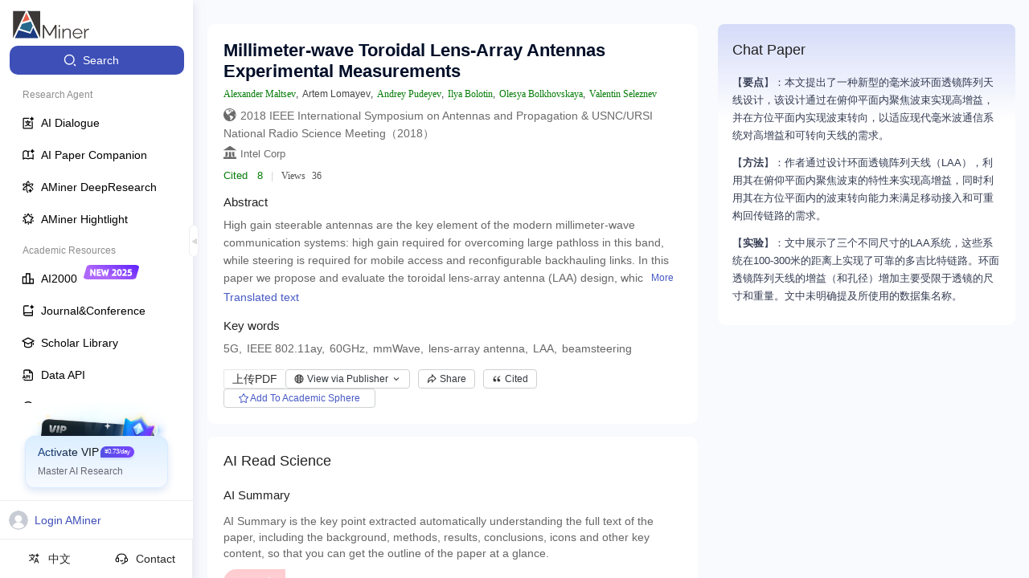

--- FILE ---
content_type: text/css
request_url: https://ssr.aminer.cn/public/aminer__core__pub.a543c467.chunk.css
body_size: 3617
content:
.a-aminer-components-pops-org-org-link-content{max-width:360px;width:360px}.a-aminer-components-pops-org-org-link-content .a-aminer-components-pops-org-org-link-orgName{white-space:nowrap;overflow:hidden;text-overflow:ellipsis;display:block;max-width:360px;font-size:14px;line-height:18px;font-weight:500;color:#666}.a-aminer-components-pops-org-org-link-content .a-aminer-components-pops-org-org-link-orgName:hover{color:#4759c5}.a-aminer-components-pops-org-org-link-content .a-aminer-components-pops-org-org-link-desc{margin-top:6px;font-size:12px;display:-webkit-box;-webkit-box-orient:vertical;-webkit-line-clamp:3;overflow:hidden;color:#666}.a-aminer-components-pops-org-org-link-content .a-aminer-components-pops-org-org-link-desc .a-aminer-components-pops-org-org-link-other{font-size:13px;color:#4759c5}.a-aminer-components-pops-org-org-link-name{cursor:pointer;transition:all .25s;color:#6b6b6b!important}.a-aminer-components-pops-org-org-link-name:hover{border-bottom:1px dotted #788490}.a-aminer-components-pops-org-org-link-Popover{padding:0}.a-aminer-components-pops-org-org-link-Popover .ant-popover-arrow{display:none!important}.a-aminer-components-pops-org-org-link-Popover .ant-popover-inner{box-shadow:0 0 5px #d3d3d3;background:#fff}.a-aminer-components-pops-org-org-link-Popover .ant-popover-inner-content{background:#fff;display:flex;padding:8px 6px;width:100%;height:96px}.a-aminer-core-pub-index-btn-style-1{background:#fff;border:1px solid #dfdfdf;border-radius:2px;outline:none;cursor:pointer}.a-aminer-core-pub-index-btn-style-2{border-radius:2px;border:none;outline:none;cursor:pointer}.a-aminer-core-pub-index-ant-input-affix-wrapper:before{content:none}.a-aminer-core-pub-index-commented{padding:18px;border-radius:10px;position:relative;background-color:#fff}.a-aminer-core-pub-index-commented .a-aminer-core-pub-index-noData{display:flex;flex-direction:column}.a-aminer-core-pub-index-commented .a-aminer-core-pub-index-noData>img{width:150px;height:106px;margin-bottom:14px}.a-aminer-core-pub-index-commented .a-aminer-core-pub-index-noData>span:nth-child(2){font-size:14px;font-weight:400;color:#797979}.a-aminer-core-pub-index-commented .a-aminer-core-pub-index-noData>span:nth-child(3){margin-top:15px;font-size:15px;font-weight:400;color:#4759c5;margin-bottom:40px}.a-aminer-core-pub-index-commented>div{position:relative;z-index:1}.a-aminer-core-pub-index-commented.a-aminer-core-pub-index-affixFlag>div:nth-child(3)>div:first-child{max-height:calc(100vh - 290px)!important}.a-aminer-core-pub-index-commented>div:nth-child(3)>div:first-child{max-height:calc(100vh - 360px)!important}.a-aminer-core-pub-index-commented .a-aminer-core-pub-index-bg{position:absolute;top:0;left:0;right:0;width:100%;height:120px;background:linear-gradient(180deg,#d5dbf8,hsla(0,0%,100%,0));border-radius:8px 8px 0 0;opacity:1}.a-aminer-core-pub-index-commented.a-aminer-core-pub-index-mobileCommented{margin-top:10px;border-radius:0;background-color:#fff}.a-aminer-core-pub-index-commented.a-aminer-core-pub-index-mobileCommented .a-aminer-core-pub-index-bg{display:none}.a-aminer-core-pub-index-commented.a-aminer-core-pub-index-mobileCommented>div:nth-child(2){margin-bottom:10px!important}.a-aminer-core-pub-index-commented.a-aminer-core-pub-index-mobileCommented>div:nth-child(3)>div>div{margin-top:10px!important}.a-aminer-core-pub-index-commented .ant-form-item{margin-bottom:0}.a-aminer-core-pub-index-commented .a-aminer-core-pub-index-title{font-size:18px;font-weight:500;color:#222;margin-bottom:16px}.a-aminer-core-pub-index-commented .a-aminer-core-pub-index-content{margin-top:12px;padding:0}.a-aminer-core-pub-index-commented .a-aminer-core-pub-index-content .a-aminer-core-pub-index-tags{display:flex;flex-wrap:wrap}.a-aminer-core-pub-index-commented .a-aminer-core-pub-index-content .a-aminer-core-pub-index-tags .a-aminer-core-pub-index-tag{border-radius:2px;border:1px solid #bcc7ae;height:21px;margin-right:8px;display:flex;line-height:19px;align-items:center;margin-bottom:8px}.a-aminer-core-pub-index-commented .a-aminer-core-pub-index-content .a-aminer-core-pub-index-tags .a-aminer-core-pub-index-tag .a-aminer-core-pub-index-count{background:#bcc7ae;color:#fff;width:20px;text-align:center}.a-aminer-core-pub-index-commented .a-aminer-core-pub-index-content .a-aminer-core-pub-index-tags .a-aminer-core-pub-index-tag .a-aminer-core-pub-index-label{padding:0 5px;max-width:300px;white-space:nowrap;overflow:hidden;text-overflow:ellipsis}.a-aminer-core-pub-index-commented .a-aminer-core-pub-index-content .a-aminer-core-pub-index-tags .a-aminer-core-pub-index-tag .a-aminer-core-pub-index-opr{width:20px;color:#bcc7ae;text-align:center;cursor:pointer;display:flex;justify-content:center;align-items:center}.a-aminer-core-pub-index-commented .a-aminer-core-pub-index-content .a-aminer-core-pub-index-tags .a-aminer-core-pub-index-tag.a-aminer-core-pub-index-user{border-color:#4caf50}.a-aminer-core-pub-index-commented .a-aminer-core-pub-index-content .a-aminer-core-pub-index-tags .a-aminer-core-pub-index-tag.a-aminer-core-pub-index-user .a-aminer-core-pub-index-count{background:#4caf50}.a-aminer-core-pub-index-commented .a-aminer-core-pub-index-content .a-aminer-core-pub-index-tags .a-aminer-core-pub-index-tag.a-aminer-core-pub-index-user .a-aminer-core-pub-index-opr{color:#4caf50}.a-aminer-core-pub-index-commented .a-aminer-core-pub-index-content textarea{resize:none;padding:6px 10px;outline:none;font-size:13px;line-height:18px;color:#444}.a-aminer-core-pub-index-commented .a-aminer-core-pub-index-content .ant-form-item{margin-bottom:0;margin-top:8px}.a-aminer-core-pub-index-commented input{width:100%;display:block;white-space:normal;word-wrap:break-word;word-break:break-all}.a-aminer-core-pub-index-commented textarea{resize:none;width:100%;border-color:#d7d7d7;border-radius:2px;font-size:13px;line-height:18px;color:#444;padding:6px 10px;outline:none;margin-bottom:8px}.a-aminer-core-pub-index-commented .a-aminer-core-pub-index-commit{display:flex;justify-content:flex-end;margin-bottom:25px;margin-top:10px}.a-aminer-core-pub-index-commented .a-aminer-core-pub-index-commit button{border:1px solid #3f81bd;background:#f5f5f5;width:80px;height:30px;outline:none;cursor:pointer}.a-aminer-core-pub-index-commented .a-aminer-core-pub-index-commentList{border-top:1px solid #e8e8e8;padding-left:0}.a-aminer-core-pub-index-commented .a-aminer-core-pub-index-commentList .a-aminer-core-pub-index-item{padding:10px 0;display:flex}.a-aminer-core-pub-index-commented .a-aminer-core-pub-index-commentList .a-aminer-core-pub-index-item .a-aminer-core-pub-index-imageBox{width:48px;height:53px;margin-right:10px;min-width:48px;display:flex;align-items:center}.a-aminer-core-pub-index-commented .a-aminer-core-pub-index-commentList .a-aminer-core-pub-index-item .a-aminer-core-pub-index-imageBox img{width:100%}.a-aminer-core-pub-index-commented .a-aminer-core-pub-index-commentList .a-aminer-core-pub-index-item .a-aminer-core-pub-index-content{font-family:"Helvetica Neue";flex-grow:1}.a-aminer-core-pub-index-commented .a-aminer-core-pub-index-commentList .a-aminer-core-pub-index-item .a-aminer-core-pub-index-content .a-aminer-core-pub-index-name{font-size:14px;font-weight:500;color:#222;margin-bottom:0}.a-aminer-core-pub-index-commented .a-aminer-core-pub-index-commentList .a-aminer-core-pub-index-item .a-aminer-core-pub-index-content .a-aminer-core-pub-index-text{font-size:12px;color:#373737;margin-bottom:10px}.a-aminer-core-pub-index-commented .a-aminer-core-pub-index-commentList .a-aminer-core-pub-index-item .a-aminer-core-pub-index-content .a-aminer-core-pub-index-infos{width:100%;font-size:13px;display:flex;justify-content:space-between}.a-aminer-core-pub-index-commented .a-aminer-core-pub-index-commentList .a-aminer-core-pub-index-item .a-aminer-core-pub-index-content .a-aminer-core-pub-index-infos .a-aminer-core-pub-index-btns .a-aminer-core-pub-index-btn{margin-right:20px;line-height:15px}.a-aminer-core-pub-index-commented .a-aminer-core-pub-index-commentList .a-aminer-core-pub-index-item .a-aminer-core-pub-index-content .a-aminer-core-pub-index-infos .a-aminer-core-pub-index-btns .a-aminer-core-pub-index-btn:last-child{margin-right:0}.a-aminer-core-pub-index-commented .a-aminer-core-pub-index-commentList .a-aminer-core-pub-index-item .a-aminer-core-pub-index-content .a-aminer-core-pub-index-infos .a-aminer-core-pub-index-btns .a-aminer-core-pub-index-btn .a-aminer-core-pub-index-label{color:#4759c5;cursor:pointer;margin-left:2px}.a-aminer-core-pub-index-commented .a-aminer-core-pub-index-commentList .a-aminer-core-pub-index-item .a-aminer-core-pub-index-content .a-aminer-core-pub-index-infos .a-aminer-core-pub-index-btns .a-aminer-core-pub-index-btn .a-aminer-core-pub-index-num{color:#ec6f17;position:relative;top:-1px;margin-left:2px}.a-aminer-core-pub-index-commented .a-aminer-core-pub-index-commentList .a-aminer-core-pub-index-item .a-aminer-core-pub-index-content .a-aminer-core-pub-index-infos .a-aminer-core-pub-index-time{color:#a0a0a0}.a-aminer-core-pub-index-titleBox{margin-top:14px;display:flex;flex-direction:column}.a-aminer-core-pub-index-titleBox .a-aminer-core-pub-index-keyTitle{font-size:15px;font-weight:500;color:#222;margin-bottom:6px}.a-aminer-core-pub-index-titleBox .a-aminer-core-pub-index-titleKeys{display:flex;align-items:center;flex-wrap:wrap}.a-aminer-core-pub-index-titleBox .a-aminer-core-pub-index-titleKeys>span{margin-right:6px;font-size:14px;font-weight:400;color:#666;line-height:20px}.a-aminer-core-pub-index-article{width:100%;color:#333;max-width:2000px;padding-left:15px;padding-right:15px;margin:0 auto;display:flex;flex-direction:row;justify-content:space-around;padding-top:30px;max-width:1440px;height:100vh;overflow-y:auto}.a-aminer-core-pub-index-article .a-aminer-core-pub-index-textContent{padding:24px 0}.a-aminer-core-pub-index-article .a-aminer-core-pub-index-textContent .a-aminer-core-pub-index-textTitle{font-size:14px;font-weight:400;color:#777;line-height:20px;margin-bottom:6px}.a-aminer-core-pub-index-article .a-aminer-core-pub-index-textContent .a-aminer-core-pub-index-textInfo{font-size:12px;font-weight:400;color:#999;line-height:20px}.a-aminer-core-pub-index-article .a-aminer-core-pub-index-textContent .a-aminer-core-pub-index-textInfo>a{color:#999}.a-aminer-core-pub-index-article .author-line{overflow:hidden;display:-webkit-box;text-overflow:ellipsis;-webkit-box-orient:vertical;-webkit-line-clamp:3}@media (max-width:768px){.a-aminer-core-pub-index-article{padding:0!important}}.a-aminer-core-pub-index-article .a-aminer-core-pub-index-left{--legend_bottom:10px;width:var(--width_left)}.a-aminer-core-pub-index-article .a-aminer-core-pub-index-left .a-aminer-core-pub-index-legend{font-size:1.33333333em;font-family:Roboto-Regular,Roboto;font-weight:400;color:#00193a;margin-bottom:var(--legend_bottom)}.a-aminer-core-pub-index-article .a-aminer-core-pub-index-content{width:100%;min-height:80vh;flex:1 1;margin-right:20px;max-width:calc(100% - 400px)}@media (max-width:998px){.a-aminer-core-pub-index-article .a-aminer-core-pub-index-content{margin-right:0;max-width:100%}}.a-aminer-core-pub-index-article .a-aminer-core-pub-index-content .btns_box .cat_list{right:0}.a-aminer-core-pub-index-article .a-aminer-core-pub-index-content .btns_box .cat_list .name{text-align:left}.a-aminer-core-pub-index-article .a-aminer-core-pub-index-content .miscLine{margin-top:7px}.a-aminer-core-pub-index-article .a-aminer-core-pub-index-content .miscLine .citation{color:#067c08}.a-aminer-core-pub-index-article .a-aminer-core-pub-index-content .miscLine .citation strong{font-weight:400}.a-aminer-core-pub-index-article .a-aminer-core-pub-index-content .miscLine .views span{color:#545454!important}.a-aminer-core-pub-index-article .a-aminer-core-pub-index-content .category_list .category_item .color svg{bottom:3px}.a-aminer-core-pub-index-article .a-aminer-core-pub-index-content .background{background-color:#fff;border-radius:10px;padding:20px}.a-aminer-core-pub-index-article .a-aminer-core-pub-index-content .background .ant-skeleton>span:first-child{font-size:18px;font-weight:500;color:#222;line-height:21px}.a-aminer-core-pub-index-article .a-aminer-core-pub-index-content .background .commentsBox{max-height:none;overflow-y:visible}.a-aminer-core-pub-index-article .a-aminer-core-pub-index-content .background .commentsBox .otherCommit{position:-webkit-sticky;position:sticky;bottom:40px;z-index:1000}@media (max-width:768px){.a-aminer-core-pub-index-article .a-aminer-core-pub-index-content .background .commentsBox .otherCommit{position:unset;bottom:unset}}.a-aminer-core-pub-index-article .a-aminer-core-pub-index-content .background .commentsBox .commentList{max-height:520px;overflow-y:auto}@media (max-width:768px){.a-aminer-core-pub-index-article .a-aminer-core-pub-index-content .background .commentsBox .commentList{max-height:420px}}.a-aminer-core-pub-index-article .a-aminer-core-pub-index-content .background .mainTitle{font-size:18px;font-weight:500;color:#222;line-height:21px}.a-aminer-core-pub-index-article .a-aminer-core-pub-index-content .background .stitle{font-size:15px;font-weight:500;color:#222;line-height:18px}.a-aminer-core-pub-index-article .a-aminer-core-pub-index-content .background .titleline{display:flex;flex-direction:row;margin-bottom:6px;font-size:24px;font-weight:700}.a-aminer-core-pub-index-article .a-aminer-core-pub-index-content .background .titleline .pdf-icon{margin-right:5px;margin-bottom:2px;color:#ff5e5c;vertical-align:middle}.a-aminer-core-pub-index-article .a-aminer-core-pub-index-content .background .titleline .titleInner{line-height:25px;display:flex;flex-wrap:wrap;font-size:24px;font-weight:700;max-width:100%}.a-aminer-core-pub-index-article .a-aminer-core-pub-index-content .background .titleline .titleInner .text{font-size:22px;font-weight:700;color:#000e28;line-height:26px;display:-webkit-box;-webkit-line-clamp:5;-webkit-box-orient:vertical;overflow:hidden}.a-aminer-core-pub-index-article .a-aminer-core-pub-index-content .background .titleline .titleInner .mathjax *{display:inline-block!important;margin:0!important}.a-aminer-core-pub-index-article .a-aminer-core-pub-index-content .background .titleline .titleInner .btnWrap{width:270px}.a-aminer-core-pub-index-article .a-aminer-core-pub-index-content .background .titleline .titleInner .btnWrap .downloadBtn{border-radius:2px;border:1px solid #d5d5d5;background-color:#fff;color:#797979;padding:0 8px;height:24px;margin-left:10px;display:inline-flex;align-items:center;font-size:13px}.a-aminer-core-pub-index-article .a-aminer-core-pub-index-content .background .titleline .titleInner .btnWrap .downloadBtn svg{margin-right:4px}.a-aminer-core-pub-index-article .a-aminer-core-pub-index-content .background .titleline .rightconner{display:flex}.a-aminer-core-pub-index-article .a-aminer-core-pub-index-content .background .tagLine{display:flex;align-items:center;margin-bottom:15px;flex-wrap:wrap}.a-aminer-core-pub-index-article .a-aminer-core-pub-index-content .background .tagLine .label{display:inline-block;padding:0 10px;margin-left:8px;font-size:12px;color:#fff;border-radius:9px;height:18px;line-height:18px;background:#ec6b10;font-family:"PingFang SC";vertical-align:middle}.a-aminer-core-pub-index-article .a-aminer-core-pub-index-content .background .authorLine{margin-top:12px}.a-aminer-core-pub-index-article .a-aminer-core-pub-index-content .background .authorLine .author_label{color:#444!important}.a-aminer-core-pub-index-article .a-aminer-core-pub-index-content .background .authorcontent{display:flex}.a-aminer-core-pub-index-article .a-aminer-core-pub-index-content .background .authorcontent .authoritem{margin-right:10px;font-size:11px;font-weight:400;color:#444}.a-aminer-core-pub-index-article .a-aminer-core-pub-index-content .a-aminer-core-pub-index-confInfo{font-size:14px;color:#6b6b6b;margin-top:5px;margin-bottom:0}.a-aminer-core-pub-index-article .a-aminer-core-pub-index-content .a-aminer-core-pub-index-confInfo svg{font-size:16px;text-align:center;margin-right:5px;line-height:28px}.a-aminer-core-pub-index-article .a-aminer-core-pub-index-content .a-aminer-core-pub-index-confInfo.a-aminer-core-pub-index-orgInfo{display:flex;flex-wrap:wrap;align-items:center;font-size:13px;font-weight:400;text-overflow:ellipsis;overflow:hidden;display:-webkit-box;-webkit-line-clamp:2;-webkit-box-orient:vertical}.a-aminer-core-pub-index-article .a-aminer-core-pub-index-content .a-aminer-core-pub-index-confInfo.a-aminer-core-pub-index-orgInfo>span:last-child{margin-right:0}.a-aminer-core-pub-index-article .a-aminer-core-pub-index-content .a-aminer-core-pub-index-confInfo .a-aminer-core-pub-index-spans{display:inline-block;max-width:500px;padding-top:2px;text-align:center;margin-right:8px;overflow:hidden;white-space:nowrap;text-overflow:ellipsis}.a-aminer-core-pub-index-article .a-aminer-core-pub-index-content .a-aminer-core-pub-index-confInfo .a-aminer-core-pub-index-spans :hover{overflow:visible}.a-aminer-core-pub-index-article .a-aminer-core-pub-index-content .a-aminer-core-pub-index-confInfo .a-aminer-core-pub-index-infoTag{background-color:#fdfdfd;border-radius:5px;line-height:16px;border:1px dashed #979797;font-size:12px;font-weight:400;margin-left:8px;padding:2px}.a-aminer-core-pub-index-article .a-aminer-core-pub-index-rightBar{position:-webkit-sticky;position:sticky;top:0;width:370px;height:80vh;overflow-y:auto}.a-aminer-core-pub-index-article .a-aminer-core-pub-index-rightBar .a-aminer-core-pub-index-pub_html{position:relative;margin-bottom:20px;border-radius:10px;overflow:hidden}.a-aminer-core-pub-index-article .a-aminer-core-pub-index-rightBar .a-aminer-core-pub-index-pub_html img{width:100%}.a-aminer-core-pub-index-article .a-aminer-core-pub-index-rightBar .a-aminer-core-pub-index-pub_html .a-aminer-core-pub-index-pub_html_content{position:absolute;inset:0;display:flex;justify-content:flex-start;align-items:center;padding-left:30px}.a-aminer-core-pub-index-article .a-aminer-core-pub-index-rightBar .a-aminer-core-pub-index-pub_html .a-aminer-core-pub-index-pub_html_content .a-aminer-core-pub-index-pub_html_title{font-size:20px;font-weight:500;background:linear-gradient(90deg,rgba(0,94,255,.9),rgba(0,0,0,.9) 17.51%);background-clip:text;-webkit-background-clip:text;-webkit-text-fill-color:transparent;margin-bottom:10px}.a-aminer-core-pub-index-article .a-aminer-core-pub-index-rightBar .a-aminer-core-pub-index-pub_html .a-aminer-core-pub-index-pub_html_content .a-aminer-core-pub-index-pub_html_btn{padding:8px 20px;background:linear-gradient(93deg,rgba(144,227,255,.1) .25%,rgba(143,167,255,.1) 47.83%,rgba(133,119,255,.1) 98.2%),linear-gradient(91deg,rgba(0,142,255,.9),rgba(0,56,255,.9) 52%,rgba(0,85,255,.9));color:#fff;font-weight:500;cursor:pointer;display:flex;align-items:center;justify-content:center;border-radius:8px;-webkit-user-select:none;-moz-user-select:none;user-select:none}.a-aminer-core-pub-index-article .a-aminer-core-pub-index-rightBar .a-aminer-core-pub-index-pub_html .a-aminer-core-pub-index-pub_html_content .a-aminer-core-pub-index-pub_html_btn .a-aminer-core-pub-index-load{width:20px;height:20px;animation:a-aminer-core-pub-index-rotate 1s linear infinite;margin-right:6px}.a-aminer-core-pub-index-article .a-aminer-core-pub-index-rightBar .download{display:flex;flex-direction:row;margin-bottom:20px}.a-aminer-core-pub-index-article .a-aminer-core-pub-index-rightBar .download .ppt{margin-left:10px}.a-aminer-core-pub-index-hideLayoutArticle{padding-left:0;padding-right:0;padding-top:0;--gap:0}.a-aminer-core-pub-index-hideLayoutArticle .a-aminer-core-pub-index-content{max-width:100%;margin-right:0}.a-aminer-core-pub-index-hideLayoutArticle .a-aminer-core-pub-index-content .a-aminer-core-pub-index-pub_html{position:relative;margin-bottom:20px;margin-top:20px;border-radius:10px;width:100%;height:105px;background:url(https://cdn.aminer.cn/assets/69492106c1957b000c859277-loading-ai.png) no-repeat 50%;background-size:100% 100%;overflow:hidden;display:flex;align-items:center;justify-content:space-between;padding-right:calc(45px + 10%);padding-left:23px}.a-aminer-core-pub-index-hideLayoutArticle .a-aminer-core-pub-index-content .a-aminer-core-pub-index-pub_html .a-aminer-core-pub-index-airead_left .a-aminer-core-pub-index-airead_title{display:flex;align-items:center;margin-bottom:8px}.a-aminer-core-pub-index-hideLayoutArticle .a-aminer-core-pub-index-content .a-aminer-core-pub-index-pub_html .a-aminer-core-pub-index-airead_left .a-aminer-core-pub-index-airead_title img{width:24px;height:24px;margin-right:8px}.a-aminer-core-pub-index-hideLayoutArticle .a-aminer-core-pub-index-content .a-aminer-core-pub-index-pub_html .a-aminer-core-pub-index-airead_left .a-aminer-core-pub-index-airead_title .a-aminer-core-pub-index-airead_cicle{width:3px;height:3px;border-radius:50%;background:#181a1a;margin:0 8px}.a-aminer-core-pub-index-hideLayoutArticle .a-aminer-core-pub-index-content .a-aminer-core-pub-index-pub_html .a-aminer-core-pub-index-airead_left .a-aminer-core-pub-index-airead_title span{font-weight:600;color:#181a1a;font-size:16px}.a-aminer-core-pub-index-hideLayoutArticle .a-aminer-core-pub-index-content .a-aminer-core-pub-index-pub_html .a-aminer-core-pub-index-airead_left .a-aminer-core-pub-index-airead_title span.a-aminer-core-pub-index-color{background:linear-gradient(90deg,rgba(0,94,255,.9),rgba(0,0,0,.9) 17.51%);background-clip:text;-webkit-background-clip:text;-webkit-text-fill-color:transparent}.a-aminer-core-pub-index-hideLayoutArticle .a-aminer-core-pub-index-content .a-aminer-core-pub-index-pub_html .a-aminer-core-pub-index-airead_left .a-aminer-core-pub-index-airead_desc{color:#606a78;font-size:12px;line-height:16px}.a-aminer-core-pub-index-hideLayoutArticle .a-aminer-core-pub-index-content .a-aminer-core-pub-index-pub_html .a-aminer-core-pub-index-airead_right{display:flex;align-items:center;justify-content:center;width:143px;border-radius:8px;background:linear-gradient(93deg,rgba(144,227,255,.1) .25%,rgba(143,167,255,.1) 47.83%,rgba(133,119,255,.1) 98.2%),linear-gradient(91deg,rgba(0,142,255,.9),rgba(0,56,255,.9) 52%,rgba(0,85,255,.9));color:#fff;font-weight:500;cursor:pointer;height:40px;line-height:40px;-webkit-user-select:none;-moz-user-select:none;user-select:none}@keyframes a-aminer-core-pub-index-rotate{0%{transform:rotate(0deg)}to{transform:rotate(1turn)}}.a-aminer-core-pub-index-hideLayoutArticle .a-aminer-core-pub-index-content .a-aminer-core-pub-index-pub_html .a-aminer-core-pub-index-airead_right .a-aminer-core-pub-index-load{width:20px;height:20px;animation:a-aminer-core-pub-index-rotate 1s linear infinite;margin-right:6px}.a-aminer-core-pub-index-hideLayoutArticle .a-aminer-core-pub-index-content .background{padding:8px}.a-aminer-core-pub-index-renderTree{display:flex;position:relative;margin-top:10px;max-height:250px}.a-aminer-core-pub-index-renderTree .a-aminer-core-pub-index-pdfLoad{cursor:pointer;width:326px;height:92px;border-radius:9px;padding:6px;display:flex;flex-direction:column;align-items:center;justify-content:center;overflow:hidden;position:absolute;background-color:#fff;z-index:10;top:50%;left:50%;transform:translate(-50%,-50%);border:1px dotted #8fae7c!important}.a-aminer-core-pub-index-renderTree .a-aminer-core-pub-index-pdfLoad .a-aminer-core-pub-index-pdfLoad_text{display:flex;align-items:center;justify-content:center}.a-aminer-core-pub-index-renderTree .a-aminer-core-pub-index-pdfLoad .a-aminer-core-pub-index-pdfLoad_text>span>svg{width:36px;height:36px;color:#e65a55}.a-aminer-core-pub-index-renderTree .a-aminer-core-pub-index-pdfLoad .a-aminer-core-pub-index-pdfLoad_text>div{font-size:14px;font-family:PingFangSC-Regular,PingFang SC;font-weight:400;color:#424e59}.a-aminer-core-pub-index-renderTree .a-aminer-core-pub-index-layer{width:100%;height:100%;position:absolute;top:0;right:0;bottom:0;left:0;z-index:1;background-color:hsla(0,0%,100%,.7)}.a-aminer-core-pub-index-renderTree .a-aminer-core-pub-index-example{min-height:220px;padding:10px 0;position:relative;width:100%;overflow:hidden}.a-aminer-core-pub-index-renderTree .a-aminer-core-pub-index-example>img{width:100%;height:100%;-o-object-fit:cover;object-fit:cover}.a-aminer-core-pub-index-renderTree .a-aminer-core-pub-index-example .a-aminer-core-pub-index-topExampleText{font-size:14px;font-weight:600;color:#fff;line-height:20px;position:absolute;top:0;left:0;width:77px;height:32px;background:#ff5562;border-radius:16px 0 16px 0;display:flex;align-items:center;justify-content:center}.a-aminer-core-pub-index-renderTree .a-aminer-core-pub-index-example .a-aminer-core-pub-index-topList{display:flex;justify-content:space-around;align-items:center;margin-left:100px}.a-aminer-core-pub-index-renderTree .a-aminer-core-pub-index-example .a-aminer-core-pub-index-topList .a-aminer-core-pub-index-topItem{font-size:14px;font-weight:500;color:#424e59}@media (max-width:768px){.a-aminer-core-pub-index-renderTree .a-aminer-core-pub-index-example .a-aminer-core-pub-index-topList>div:nth-child(5),.a-aminer-core-pub-index-renderTree .a-aminer-core-pub-index-example .a-aminer-core-pub-index-topList>div:nth-child(6),.a-aminer-core-pub-index-renderTree .a-aminer-core-pub-index-example .a-aminer-core-pub-index-topList>div:nth-child(7){display:none}}.a-aminer-core-pub-index-renderTree .a-aminer-core-pub-index-example .a-aminer-core-pub-index-mainTitle{margin-top:10px;margin-left:24px;font-size:16px}.a-aminer-core-pub-index-renderTree .a-aminer-core-pub-index-example ul{padding-right:20px;margin-top:10px;font-size:12px;font-weight:400;list-style:unset}@media screen and (max-width:1500px){.a-aminer-core-pub-index-article{--width_right:25%;--gap:3%}}@media screen and (max-width:1000px){.a-aminer-core-pub-index-article{--gap:2%;--width_left:30%}.a-aminer-core-pub-index-article .a-aminer-core-pub-index-rightBar{display:none}}@media screen and (max-width:768px){.a-aminer-core-pub-index-article{width:100%;padding-left:20px;padding-right:0;--gap:3%}}.a-aminer-core-pub-index-lists{padding:10px 0}.a-aminer-core-pub-index-lists .a-aminer-core-pub-index-list{font-size:14px;cursor:pointer;color:#333;font-weight:800;line-height:22px;margin-bottom:4px;border-bottom:1px dashed #ccc;padding:4px 0}.a-aminer-core-pub-index-lists .a-aminer-core-pub-index-list:last-child{margin-bottom:0}.a-aminer-core-pub-index-lists .a-aminer-core-pub-index-list:hover{color:#3e4fb8}.a-aminer-core-pub-index-tabChanges{display:inline-flex;align-items:center;border:1px solid #e6e6e6;border-radius:5px;height:28px;line-height:28px;background-color:#edeffb;overflow:hidden}.a-aminer-core-pub-index-tabChanges .a-aminer-core-pub-index-tabChange{padding:0 15px;cursor:pointer;-webkit-user-select:none;-moz-user-select:none;user-select:none;color:#4759c5;font-size:13px;font-weight:500}.a-aminer-core-pub-index-tabChanges .a-aminer-core-pub-index-tabChange.a-aminer-core-pub-index-active{background-color:#fff;border:1px solid #e6e6e6;border-left:0;border-radius:5px;color:#666}.a-aminer-core-pub-index-tabChanges .a-aminer-core-pub-index-tabChange:last-child.a-aminer-core-pub-index-active{border:1px solid #e6e6e6;border-right:0}.a-aminer-core-pub-index-sciInfo{margin-top:3px;color:#939598;display:flex;justify-content:flex-start;align-items:center;grid-gap:10px;gap:10px}

--- FILE ---
content_type: application/javascript
request_url: https://ssr.aminer.cn/public/aminer__core__pub.31a98005.async.js
body_size: 10673
content:
(window["webpackJsonp"]=window["webpackJsonp"]||[]).push([[24],{"2odo":function(e,t,a){"use strict";a.r(t);a("R9oj");var n=a("ECub"),r=(a("cWXX"),a("/ezw")),i=a("k1fw"),o=(a("miYZ"),a("tsqr")),l=a("tJVT"),c=a("9og8"),d=(a("Znn+"),a("ZTPi")),u=a("cDcd"),s=a.n(u),m=a("7bjz"),p=(a("vDqi"),a("nLvT")),v=a("Ez+P"),b=a("mnoV"),h=(a("TSYQ"),a("cdWW")),f=a("X4fA"),g=a("+n12"),E=a("jXhH"),y=a("RWE5"),x=a("95/c"),j=a("BPAx"),O=(a("Jd93"),a("vw+V")),_=(a("lwPf"),a("Q9mQ"),a("diRs")),w=a("h8FZ"),N=a.n(w);function k(e){var t=e.orgName,a=e.orgId,n=e.className,r=e.dispatch,i=Object(u["useState"])({}),o=Object(l["a"])(i,2),c=o[0],d=o[1],p=function(){return s.a.createElement("div",{className:N.a.content},a?s.a.createElement(m["b"],{className:N.a.orgName,to:"/institution/".concat(a),target:"_blank"},t):s.a.createElement("div",{className:N.a.orgName},t),s.a.createElement("div",{className:N.a.desc,title:(null===c||void 0===c?void 0:c.descriptionEn)?null===c||void 0===c?void 0:c.descriptionEn:""},(null===c||void 0===c?void 0:c.descriptionEn)?null===c||void 0===c?void 0:c.descriptionEn:s.a.createElement(m["b"],{className:N.a.other,to:"/search/pub?q=".concat(t),target:"_blank"},s.a.createElement(O["a"],{id:"aminer.conf.noNaSearch"}))))},v=function(){!Object.keys(c).length&&a&&r({type:"aminerSearch/orgInfocard",payload:{id:a}}).then((function(e){d(e||{})}))};return s.a.createElement(_["a"],{content:p(),placement:"bottomLeft",overlayClassName:N.a.Popover},a?s.a.createElement(m["b"],{className:"".concat(a&&N.a.name," ").concat(n||""),key:a,onMouseEnter:v,to:"/institution/".concat(a),target:"_blank"},t):s.a.createElement("span",null,t))}var I=Object(m["c"])(Object(m["d"])((function(e){var t=e.loading;return{loading:t.effects["aminerSearch/personInfocard"]}})))(k),L=a("/8Ne"),P=a("RJEf"),S=a("K6+S"),T=(a("WF2A"),a("9YPY")),C=(a("880l"),a("5x3T"),a("AU/4")),F=a("qskB"),A=a("jAR+"),D=a("3v3o"),z=a("ZVY5"),B=a("6P+1"),G=a("D6jL"),R=a("8T2S"),M=a.n(R);function H(){H=function(){return t};var e,t={},a=Object.prototype,n=a.hasOwnProperty,r=Object.defineProperty||function(e,t,a){e[t]=a.value},i="function"==typeof Symbol?Symbol:{},o=i.iterator||"@@iterator",l=i.asyncIterator||"@@asyncIterator",c=i.toStringTag||"@@toStringTag";function d(e,t,a){return Object.defineProperty(e,t,{value:a,enumerable:!0,configurable:!0,writable:!0}),e[t]}try{d({},"")}catch(e){d=function(e,t,a){return e[t]=a}}function u(e,t,a,n){var i=t&&t.prototype instanceof f?t:f,o=Object.create(i.prototype),l=new P(n||[]);return r(o,"_invoke",{value:N(e,a,l)}),o}function s(e,t,a){try{return{type:"normal",arg:e.call(t,a)}}catch(e){return{type:"throw",arg:e}}}t.wrap=u;var m="suspendedStart",p="suspendedYield",v="executing",b="completed",h={};function f(){}function g(){}function E(){}var y={};d(y,o,(function(){return this}));var x=Object.getPrototypeOf,j=x&&x(x(S([])));j&&j!==a&&n.call(j,o)&&(y=j);var O=E.prototype=f.prototype=Object.create(y);function _(e){["next","throw","return"].forEach((function(t){d(e,t,(function(e){return this._invoke(t,e)}))}))}function w(e,t){function a(r,i,o,l){var c=s(e[r],e,i);if("throw"!==c.type){var d=c.arg,u=d.value;return u&&"object"==typeof u&&n.call(u,"__await")?t.resolve(u.__await).then((function(e){a("next",e,o,l)}),(function(e){a("throw",e,o,l)})):t.resolve(u).then((function(e){d.value=e,o(d)}),(function(e){return a("throw",e,o,l)}))}l(c.arg)}var i;r(this,"_invoke",{value:function(e,n){function r(){return new t((function(t,r){a(e,n,t,r)}))}return i=i?i.then(r,r):r()}})}function N(t,a,n){var r=m;return function(i,o){if(r===v)throw Error("Generator is already running");if(r===b){if("throw"===i)throw o;return{value:e,done:!0}}for(n.method=i,n.arg=o;;){var l=n.delegate;if(l){var c=k(l,n);if(c){if(c===h)continue;return c}}if("next"===n.method)n.sent=n._sent=n.arg;else if("throw"===n.method){if(r===m)throw r=b,n.arg;n.dispatchException(n.arg)}else"return"===n.method&&n.abrupt("return",n.arg);r=v;var d=s(t,a,n);if("normal"===d.type){if(r=n.done?b:p,d.arg===h)continue;return{value:d.arg,done:n.done}}"throw"===d.type&&(r=b,n.method="throw",n.arg=d.arg)}}}function k(t,a){var n=a.method,r=t.iterator[n];if(r===e)return a.delegate=null,"throw"===n&&t.iterator.return&&(a.method="return",a.arg=e,k(t,a),"throw"===a.method)||"return"!==n&&(a.method="throw",a.arg=new TypeError("The iterator does not provide a '"+n+"' method")),h;var i=s(r,t.iterator,a.arg);if("throw"===i.type)return a.method="throw",a.arg=i.arg,a.delegate=null,h;var o=i.arg;return o?o.done?(a[t.resultName]=o.value,a.next=t.nextLoc,"return"!==a.method&&(a.method="next",a.arg=e),a.delegate=null,h):o:(a.method="throw",a.arg=new TypeError("iterator result is not an object"),a.delegate=null,h)}function I(e){var t={tryLoc:e[0]};1 in e&&(t.catchLoc=e[1]),2 in e&&(t.finallyLoc=e[2],t.afterLoc=e[3]),this.tryEntries.push(t)}function L(e){var t=e.completion||{};t.type="normal",delete t.arg,e.completion=t}function P(e){this.tryEntries=[{tryLoc:"root"}],e.forEach(I,this),this.reset(!0)}function S(t){if(t||""===t){var a=t[o];if(a)return a.call(t);if("function"==typeof t.next)return t;if(!isNaN(t.length)){var r=-1,i=function a(){for(;++r<t.length;)if(n.call(t,r))return a.value=t[r],a.done=!1,a;return a.value=e,a.done=!0,a};return i.next=i}}throw new TypeError(typeof t+" is not iterable")}return g.prototype=E,r(O,"constructor",{value:E,configurable:!0}),r(E,"constructor",{value:g,configurable:!0}),g.displayName=d(E,c,"GeneratorFunction"),t.isGeneratorFunction=function(e){var t="function"==typeof e&&e.constructor;return!!t&&(t===g||"GeneratorFunction"===(t.displayName||t.name))},t.mark=function(e){return Object.setPrototypeOf?Object.setPrototypeOf(e,E):(e.__proto__=E,d(e,c,"GeneratorFunction")),e.prototype=Object.create(O),e},t.awrap=function(e){return{__await:e}},_(w.prototype),d(w.prototype,l,(function(){return this})),t.AsyncIterator=w,t.async=function(e,a,n,r,i){void 0===i&&(i=Promise);var o=new w(u(e,a,n,r),i);return t.isGeneratorFunction(a)?o:o.next().then((function(e){return e.done?e.value:o.next()}))},_(O),d(O,c,"Generator"),d(O,o,(function(){return this})),d(O,"toString",(function(){return"[object Generator]"})),t.keys=function(e){var t=Object(e),a=[];for(var n in t)a.push(n);return a.reverse(),function e(){for(;a.length;){var n=a.pop();if(n in t)return e.value=n,e.done=!1,e}return e.done=!0,e}},t.values=S,P.prototype={constructor:P,reset:function(t){if(this.prev=0,this.next=0,this.sent=this._sent=e,this.done=!1,this.delegate=null,this.method="next",this.arg=e,this.tryEntries.forEach(L),!t)for(var a in this)"t"===a.charAt(0)&&n.call(this,a)&&!isNaN(+a.slice(1))&&(this[a]=e)},stop:function(){this.done=!0;var e=this.tryEntries[0].completion;if("throw"===e.type)throw e.arg;return this.rval},dispatchException:function(t){if(this.done)throw t;var a=this;function r(n,r){return l.type="throw",l.arg=t,a.next=n,r&&(a.method="next",a.arg=e),!!r}for(var i=this.tryEntries.length-1;i>=0;--i){var o=this.tryEntries[i],l=o.completion;if("root"===o.tryLoc)return r("end");if(o.tryLoc<=this.prev){var c=n.call(o,"catchLoc"),d=n.call(o,"finallyLoc");if(c&&d){if(this.prev<o.catchLoc)return r(o.catchLoc,!0);if(this.prev<o.finallyLoc)return r(o.finallyLoc)}else if(c){if(this.prev<o.catchLoc)return r(o.catchLoc,!0)}else{if(!d)throw Error("try statement without catch or finally");if(this.prev<o.finallyLoc)return r(o.finallyLoc)}}}},abrupt:function(e,t){for(var a=this.tryEntries.length-1;a>=0;--a){var r=this.tryEntries[a];if(r.tryLoc<=this.prev&&n.call(r,"finallyLoc")&&this.prev<r.finallyLoc){var i=r;break}}i&&("break"===e||"continue"===e)&&i.tryLoc<=t&&t<=i.finallyLoc&&(i=null);var o=i?i.completion:{};return o.type=e,o.arg=t,i?(this.method="next",this.next=i.finallyLoc,h):this.complete(o)},complete:function(e,t){if("throw"===e.type)throw e.arg;return"break"===e.type||"continue"===e.type?this.next=e.arg:"return"===e.type?(this.rval=this.arg=e.arg,this.method="return",this.next="end"):"normal"===e.type&&t&&(this.next=t),h},finish:function(e){for(var t=this.tryEntries.length-1;t>=0;--t){var a=this.tryEntries[t];if(a.finallyLoc===e)return this.complete(a.completion,a.afterLoc),L(a),h}},catch:function(e){for(var t=this.tryEntries.length-1;t>=0;--t){var a=this.tryEntries[t];if(a.tryLoc===e){var n=a.completion;if("throw"===n.type){var r=n.arg;L(a)}return r}}throw Error("illegal catch attempt")},delegateYield:function(t,a,n){return this.delegate={iterator:S(t),resultName:a,nextLoc:n},"next"===this.method&&(this.arg=e),h}},t}d["a"].TabPane;var V=h["a"].Pub_SimilarPaper_Pagesize,W=function(){var e=Object(c["a"])(H().mark((function e(t){var a,n,r,i,o,l,c,d,u;return H().wrap((function(e){while(1)switch(e.prev=e.next){case 0:if(a=t.dispatch,n=t.id,t.needAuthors,!n){e.next=12;break}return e.next=4,a({type:"pub/paperBootstrap",payload:{id:n,include:["bp"],offset:0,size:V}});case 4:return r=e.sent,i=r.paper,o=r.bestpaper,l=r.redirect_id,c=r.notfound,d=r.pdfInfo,u=(null===i||void 0===i?void 0:i.authors)||[],e.abrupt("return",{data:i||null,bestpaper:o,authorsData:u,redirect_id:l,notfound:c,pdfInfo:d||{}});case 12:return e.abrupt("return",null);case 13:case"end":return e.stop()}}),e)})));return function(t){return e.apply(this,arguments)}}(),J=function(e){var t=e.generated_html,a=e.pub_id,n=e.dispatch,r=e.user,i=e.hideLayout,c=void 0!==i&&i,d=Object(u["useState"])(!1),m=Object(l["a"])(d,2),p=m[0],v=m[1];function h(){p&&Object(z["getPubHtml"])({id:a}).then((function(e){var t,n=(null===e||void 0===e||null===(t=e.data)||void 0===t?void 0:t.data)||{},r=n.status;"completed"===r?(v(!1),C["j"].getPaperPageDataClient({id:a,include:["bp"],offset:0,size:V}).then((function(e){var t,a,n,r,i,o,l,c;(null===e||void 0===e||null===(t=e.data)||void 0===t||null===(a=t.data[0])||void 0===a||null===(n=a.pub)||void 0===n||null===(r=n.generated_html)||void 0===r?void 0:r.url)&&window.open(null===e||void 0===e||null===(i=e.data)||void 0===i||null===(o=i.data[0])||void 0===o||null===(l=o.pub)||void 0===l||null===(c=l.generated_html)||void 0===c?void 0:c.url)}))):"failed"===r?(v(!1),o["a"].error("\u8bba\u6587PDF\u89e3\u6790\u5931\u8d25\uff0c\u8bf7\u6362\u5176\u4ed6\u8bba\u6587\u5c1d\u8bd5\uff01")):setTimeout((function(){h()}),5e3)})).catch((function(e){v(!1)}))}Object(u["useEffect"])((function(){Object(D["userEvent"])("Pub_Detail_Webpage_View")}),[]);var g=function(){if(p)o["a"].warn("\u8bba\u6587\u7f51\u9875\u751f\u6210\u4e2d\uff0c\u8bf7\u8010\u5fc3\u7b49\u5f85\uff0c\u5927\u7ea6\u9700\u89811-2\u5206\u949f\uff01");else{Object(D["userEvent"])("Pub_Detail_Webpage",t);var e=Object(f["m"])(r);if(!e)return n({type:"modal/login"});var a=null===t||void 0===t?void 0:t.url;a?window.open(a,"_blank"):v(!0)}};return Object(u["useEffect"])((function(){p&&h()}),[p]),s.a.createElement("div",{className:M.a.pub_html},c?s.a.createElement(s.a.Fragment,null,s.a.createElement("div",{className:M.a.airead_left},s.a.createElement("div",{className:M.a.airead_title},s.a.createElement("img",{src:"https://cdn.aminer.cn/assets/694913864e1750000c21a177-icon-airead_hover.png",alt:""}),s.a.createElement("span",{className:M.a.color},Object(b["b"])("AI Interpretation","AI\u89e3\u8bfb")),s.a.createElement("span",{className:M.a.airead_cicle}),s.a.createElement("span",null,Object(b["b"])("Go thesis webpage","\u4e00\u952e\u751f\u6210\u8bba\u6587\u7f51\u9875"))),s.a.createElement("div",{className:M.a.airead_desc},Object(b["b"])("Gather academic resources and integrate information with just one click","\u6c47\u805a\u5b66\u672f\u8d44\u6e90\uff0c\u4e00\u952e\u6574\u5408\u4fe1\u606f"))),s.a.createElement("div",{className:M.a.airead_right,onClick:g},p?s.a.createElement(s.a.Fragment,null,s.a.createElement("img",{className:M.a.load,src:"https://cdn.aminer.cn/assets/69491df27fe500000ce9e6db-loading.png",alt:""}),s.a.createElement("span",null,Object(b["b"])("The webpage is being generated ...","\u7f51\u9875\u751f\u6210\u4e2d..."))):s.a.createElement(s.a.Fragment,null,s.a.createElement("span",null,Object(b["b"])("Generate Immediately","\u7acb\u5373\u751f\u6210"))))):s.a.createElement(s.a.Fragment,null,s.a.createElement("img",{src:"https://cdn.aminer.cn/assets/pub_detail_banner.png",alt:"banner"}),s.a.createElement("div",{className:M.a.pub_html_content},s.a.createElement("div",null,s.a.createElement("div",{className:M.a.pub_html_title},Object(b["b"])("AI Interpretation","AI \u89e3\u8bfb")),s.a.createElement("div",{className:M.a.pub_html_btn,onClick:g},p?s.a.createElement(s.a.Fragment,null,s.a.createElement("img",{className:M.a.load,src:"https://cdn.aminer.cn/assets/69491df27fe500000ce9e6db-loading.png",alt:""}),s.a.createElement("span",null,Object(b["b"])("The webpage is being generated ...","\u7f51\u9875\u751f\u6210\u4e2d..."))):s.a.createElement(s.a.Fragment,null,s.a.createElement("span",null,Object(b["b"])("Go thesis webpage","\u4e00\u952e\u751f\u6210\u8bba\u6587\u7f51\u9875"))))))))},K=function(e){var t=b["a"].parseMatchesParam(e,{},["title","id"]),a=t.id;a||(a=e.id);var c=b["a"].parseUrlParam(e,{},["conf_skip","s","source"]),d=c.conf,v=c.s,h=c.source,_=e.dispatch,w=e.paper,N=e.transPaper,k=e.user,z=e.token,R=(e.getDataLoad,e.location),H=e.hideLayout,V=void 0!==H&&H,K=R.hash,U=R.pathname,Y=Object(u["useState"])(N||w),q=Object(l["a"])(Y,2),Z=q[0],X=q[1],Q=Object(u["useState"])(!0),$=Object(l["a"])(Q,2),ee=$[0],te=$[1],ae=Object(u["useState"])(e.bestpaper),ne=Object(l["a"])(ae,2),re=(ne[0],ne[1]),ie=Object(u["useState"])(e.pdfInfo),oe=Object(l["a"])(ie,2),le=oe[0],ce=oe[1],de=Object(u["useState"])(e.authorsData),ue=Object(l["a"])(de,2),se=ue[0],me=ue[1],pe=Object(u["useState"])(e.redirect_id),ve=Object(l["a"])(pe,2),be=ve[0],he=ve[1],fe=Object(u["useState"])(e.notfound),ge=Object(l["a"])(fe,2),Ee=(ge[0],ge[1]),ye=Object(u["useState"])(null),xe=Object(l["a"])(ye,2),je=(xe[0],xe[1],Object(u["useState"])(!1)),Oe=Object(l["a"])(je,2),_e=Oe[0],we=Oe[1],Ne=Object(u["useState"])([]),ke=Object(l["a"])(Ne,2),Ie=ke[0],Le=ke[1],Pe=Object(u["useState"])(""),Se=Object(l["a"])(Pe,2),Te=Se[0],Ce=Se[1],Fe=Object(u["useState"])(!N&&!w),Ae=Object(l["a"])(Fe,2),De=Ae[0],ze=Ae[1],Be=Object(u["useState"])(!0),Ge=Object(l["a"])(Be,2),Re=Ge[0],Me=Ge[1],He=Object(u["useState"])(""),Ve=Object(l["a"])(He,2),We=Ve[0],Je=Ve[1],Ke=Object(u["useState"])(""),Ue=Object(l["a"])(Ke,2),Ye=Ue[0],qe=Ue[1],Ze=Object(u["useState"])(null),Xe=Object(l["a"])(Ze,2),Qe=Xe[0],$e=Xe[1],et=Object(u["useState"])({}),tt=Object(l["a"])(et,2),at=tt[0],nt=tt[1],rt=Object(u["useState"])(!1),it=Object(l["a"])(rt,2),ot=it[0],lt=it[1],ct=Object(u["useState"])(!1),dt=Object(l["a"])(ct,2),ut=dt[0],st=dt[1],mt=Object(u["useState"])(!1),pt=Object(l["a"])(mt,2),vt=pt[0],bt=pt[1],ht=Object(f["m"])(k),ft=(Object(O["f"])(),Object(u["useState"])([])),gt=Object(l["a"])(ft,2),Et=gt[0],yt=gt[1],xt=Object(m["h"])()&&window.innerWidth<=768,jt=Object(u["useCallback"])((function(){W({dispatch:_,id:a,needAuthors:!0}).then((function(e){var t;X(e.data),Ce(null===(t=e.data)||void 0===t?void 0:t.pdf)}))}),[a,_,X]),Ot=function(e){if(e){var t=document.querySelector(e);t&&(te(!1),t.scrollIntoView({behavior:"smooth",block:"start"}))}};Object(u["useEffect"])((function(){lt(!0)}),[]),Object(u["useEffect"])((function(){C["j"].addPubViewNumById({id:a})}),[a]),Object(u["useEffect"])((function(){K&&K&&ee&&Ot(K)})),Object(u["useEffect"])((function(){var e={id:a};Object(S["b"])(_,{type:"aminer.pub",target_type:v||"detail",payload:JSON.stringify(e)})}),[a]),Object(u["useEffect"])((function(){!a||w&&w.id===a||(re(null),ce(null),W({dispatch:_,id:a,needAuthors:!0}).then((function(e){var t,a,n,r,i;X(e.data),re(e.bestpaper),ce(e.pdfInfo),me(e.authorsData),he(e.redirect_id),Ee(e.notfound),Ce(null===e||void 0===e||null===(t=e.data)||void 0===t?void 0:t.pdf);var o,l=(null===e||void 0===e||null===(a=e.data)||void 0===a?void 0:a.authors)||[],c=l[0],d=(null===c||void 0===c?void 0:c.org)?[{orgName:null===c||void 0===c||null===(n=c.org)||void 0===n?void 0:n.split(",")[0],orgId:null===c||void 0===c?void 0:c.orgId}]:[];(Le(d),ze(!1),Me(!1),null===e||void 0===e||null===(r=e.data)||void 0===r?void 0:r.venue_hhb_id)&&qe(null===e||void 0===e||null===(o=e.data)||void 0===o?void 0:o.venue_hhb_id);(null===e||void 0===e||null===(i=e.authorsData)||void 0===i?void 0:i.length)&&Object(E["g"])({dispatch:_,authors:e.authorsData,withoutMax:!0}).then((function(e){me(e||[])}))})))}),[a]),Object(u["useEffect"])((function(){ht?(_({type:"collection/GetCategoryByFollowIDs",payload:{ids:[a]}}),_({type:"pub/setUserViewHistory",payload:{dataId:a,type:"publication"}})):Math.random()<.5&&(Object(D["userEvent"])("Detail_Login_Count"),_({type:"modal/login"}))}),[a,ht]),Object(u["useEffect"])((function(){Ye&&_({type:"searchpaper/findVenueHhbListByIdList",payload:{ids:[Ye]}}).then((function(e){var t,a;$e((null===e||void 0===e||null===(t=e.data)||void 0===t||null===(a=t.records)||void 0===a?void 0:a[0])||{})}))}),[Ye]);var _t=!1;if(be){if(p["a"].IsServerRender()){var wt=b["a"].getRouteToUrl(e,null,{id:be});throw _t=encodeURI(wt.pathname),new Error('HANDLABLE_ERROR:{"type":"redirect","url":"'.concat(_t,'"}'))}_t=!0,b["a"].routeToReplace(e,null,{id:be},{transferPath:[{from:"/pub/:id/:title",to:"/pub/:id/:title"}]})}Object(u["useEffect"])((function(){a&&_({type:"searchpaper/GetArxivDataList",payload:{ids:[a]}}).then((function(e){var t,n;(null===e||void 0===e||null===(t=e.data)||void 0===t?void 0:t[a])&&nt(null===e||void 0===e||null===(n=e.data)||void 0===n?void 0:n[a])}))}),[a]),Object(u["useEffect"])((function(){a&&Object(A["d"])(a).then((function(e){var t,a,n;(null===e||void 0===e||null===(t=e.data)||void 0===t||null===(a=t.data)||void 0===a||null===(n=a.output)||void 0===n?void 0:n.length)?yt(e.data.data.output):yt([])}))}),[a]);var Nt=Object(u["useMemo"])((function(){var e=(Object(g["c"])(Z)?(null===Z||void 0===Z?void 0:Z.title_zh)||(null===Z||void 0===Z?void 0:Z.title)||"":(null===Z||void 0===Z?void 0:Z.title)||(null===Z||void 0===Z?void 0:Z.title_zh)||"")+" - AMiner",t=Object(g["c"])(Z)?null===Z||void 0===Z?void 0:Z.abstract_zh:null===Z||void 0===Z?void 0:Z.abstract,a=x["b"].seoPaperKeywords(Z);return{title:e,abs:t,keywords:a,seoTitle:e?"".concat(null===e||void 0===e?void 0:e.slice(0,170)," ").concat(p["a"].titleSuffix):"",seoAbs:t&&t.slice(0,170)}}),[Z]),kt=(Object(u["useMemo"])((function(){return Object(G["b"])(Z)}),[Z]),Object(G["c"])(Z)),It=j["a"].getDisplayVenue(Qe||kt,null===Z||void 0===Z?void 0:Z.pages,null===Z||void 0===Z?void 0:Z.year),Lt=It.venueName,Pt=It.venueName_zh,St=(It.venueNameAfter,function(e){X(Object(i["a"])(Object(i["a"])({},Z),{},{ppt:e}))}),Tt=function(){Object(f["m"])(k)?(null===Z||void 0===Z?void 0:Z.id)&&Object(F["createMrtByPubId"])(null===Z||void 0===Z?void 0:Z.id).then((function(e){var t,a,n=null===e||void 0===e||null===(t=e.data)||void 0===t||null===(a=t.keyValues)||void 0===a?void 0:a.id;n&&m["f"].push("/v2/mrt?id=".concat(n))})).catch((function(e){o["a"].error((null===e||void 0===e?void 0:e.message)||"\u521b\u5efa\u5931\u8d25")})):_({type:"modal/login"})},Ct=function(){we(!_e)},Ft=Qe||{},At=Ft.shortName,Dt=Ft.venueSourceInfo,zt=void 0===Dt?[]:Dt;zt=zt.filter((function(e){var t=e.source;return"CJCR"===t||"CCF"===t})),zt=zt.reduce((function(e,t){return-1===e.findIndex((function(e){return e.partition===t.partition}))&&e.push(t),e}),[]);var Bt=Object(g["c"])(w)?Pt||Lt:Lt||Pt,Gt=function(){var e,t,a,n,r,i,o,l,c,d;return Ye&&Qe?s.a.createElement(L["b"],{venueId:Ye,venueName:"".concat(Bt).concat(At&&At!==Lt?" (".concat(At,")"):"").concat((null===Z||void 0===Z?void 0:Z.year)?"\uff08".concat(null===Z||void 0===Z?void 0:Z.year,"\uff09"):"")}):(null===Z||void 0===Z||null===(e=Z.venue)||void 0===e||null===(t=e.info)||void 0===t?void 0:t.name)?s.a.createElement("span",null,null===Z||void 0===Z||null===(r=Z.venue)||void 0===r||null===(i=r.info)||void 0===i?void 0:i.name,(null===Z||void 0===Z?void 0:Z.year)?"\uff08".concat(null===Z||void 0===Z?void 0:Z.year,"\uff09"):""):(null===at||void 0===at?void 0:at.src)?s.a.createElement("span",null,(null===at||void 0===at?void 0:at.src)?"arXiv \xb7 ".concat((null===at||void 0===at||null===(o=at.category)||void 0===o?void 0:o[0])&&(null===at||void 0===at||null===(l=at.category)||void 0===l?void 0:l[0].split("-")[1])||"").concat((null===Z||void 0===Z?void 0:Z.year)?"\uff08".concat(null===Z||void 0===Z?void 0:Z.year,"\uff09"):""):""):(null===Z||void 0===Z||null===(a=Z.versions)||void 0===a||null===(n=a[0])||void 0===n?void 0:n.src)?s.a.createElement("span",null,null===Z||void 0===Z||null===(c=Z.versions)||void 0===c||null===(d=c[0])||void 0===d?void 0:d.src,(null===Z||void 0===Z?void 0:Z.year)?"\uff08".concat(null===Z||void 0===Z?void 0:Z.year,"\uff09"):""):void 0},Rt=function(){var e=arguments.length>0&&void 0!==arguments[0]?arguments[0]:"";return null===e||void 0===e?void 0:e.match(/(?:\$|\\\(|\\\[|\\begin\{.*?})/)},Mt=function(){var e=arguments.length>0&&void 0!==arguments[0]?arguments[0]:"";return/<[^>]+>/.test(e)};Object(u["useEffect"])((function(){if(Rt((null===Z||void 0===Z?void 0:Z.title)||(null===Z||void 0===Z?void 0:Z.title_zh))&&!window.MathJax){window.MathJax={tex:{inlineMath:{"[+]":[["$","$"]]}}};var e=document.createElement("script");e.src="https://cdn.jsdelivr.net/npm/mathjax@3/es5/tex-chtml.js",document.head.appendChild(e)}}),[null===Z||void 0===Z?void 0:Z.title,null===Z||void 0===Z?void 0:Z.title_zh]);var Ht=function(){var e,t,a;return s.a.createElement(s.a.Fragment,null,!p["a"].IsServerRender()&&De?s.a.createElement("div",{className:"background"},s.a.createElement(r["a"],{title:null,paragraph:{rows:4,width:["80%","30%","10%","100%"]},active:!0})):s.a.createElement("div",{className:"background"},s.a.createElement("div",{className:"titleline"},s.a.createElement("h1",{className:"titleInner"},Mt((null===Z||void 0===Z?void 0:Z.title)||(null===Z||void 0===Z?void 0:Z.title_zh))||Rt((Object(g["c"])(Z)?null===Z||void 0===Z?void 0:Z.title_zh:null===Z||void 0===Z?void 0:Z.title)||(null===Z||void 0===Z?void 0:Z.title_zh))?s.a.createElement("span",{className:"text mathjax",dangerouslySetInnerHTML:{__html:Object(g["c"])(Z)&&(null===Z||void 0===Z?void 0:Z.title_zh)||(null===Z||void 0===Z?void 0:Z.title)||(null===Z||void 0===Z?void 0:Z.title)||(null===Z||void 0===Z?void 0:Z.title_zh)}}):s.a.createElement("span",{className:"text"},Object(g["c"])(Z)?(null===Z||void 0===Z?void 0:Z.title_zh)||(null===Z||void 0===Z?void 0:Z.title):(null===Z||void 0===Z?void 0:Z.title)||(null===Z||void 0===Z?void 0:Z.title_zh)))),se&&s.a.createElement("div",{className:"author-line"},s.a.createElement(T["a"],{withEnName:!0,key:16,paper:{authors:null===se||void 0===se?void 0:se.map((function(e){var t;return Object(i["a"])(Object(i["a"])({},e),{},{h_index:null===e||void 0===e||null===(t=e.indices)||void 0===t?void 0:t.hindex})}))},paper_index:0,showAuthorCard:!0,isAuthorsClick:!0,pid:Z&&Z.id,showSearchWithNoId:!1,showTag:!0,showShort:!0})),(Qe||(null===at||void 0===at?void 0:at.src)||(null===Z||void 0===Z||null===(e=Z.versions)||void 0===e||null===(t=e[0])||void 0===t?void 0:t.src))&&s.a.createElement("p",{className:M.a.confInfo},s.a.createElement("svg",{className:"icon","aria-hidden":"true"},s.a.createElement("use",{xlinkHref:"#icon-global"})),Gt(),zt.map((function(e,t){return zt.length,s.a.createElement("span",{className:M.a.infoTag,key:t},"CJCR"===e.source?"SCI":e.source," ",e.partition)}))),Ie&&(null===Ie||void 0===Ie?void 0:Ie.length)>0?s.a.createElement("p",{className:"".concat(M.a.confInfo," ").concat(M.a.orgInfo)},s.a.createElement("svg",{"aria-hidden":"true",className:"icon"},s.a.createElement("use",{xlinkHref:"#icon-org"})),Ie.map((function(e,t){return e?t===Ie.length-1?s.a.createElement("span",{key:t},s.a.createElement(I,{orgName:e.orgName,orgId:e.orgId})):s.a.createElement("span",{key:t},s.a.createElement(I,{orgName:e.orgName,orgId:e.orgId})," |"," "):s.a.createElement(s.a.Fragment,null)}))):null,kt.includes("NeurIPS")&&kt.includes("2019")&&s.a.createElement("div",{className:M.a.confInfo},s.a.createElement("a",{href:"https://www.aminer.cn/conf/nips2019/papers",target:"_blank",rel:"noopener noreferrer"},s.a.createElement(O["a"],{id:"aminer.paper.toConfLink",values:{name:"nips2019"}}))),Z&&d&&s.a.createElement("div",{className:M.a.confInfo},s.a.createElement(m["b"],{to:"/conf/".concat(d,"/homepage?from=pub"),target:"_blank"},s.a.createElement(O["a"],{id:"aminer.paper.toConfLink",values:{name:" ".concat(d," ")}}))),Z&&s.a.createElement("div",{className:"tagLine"},s.a.createElement(B["i"],{paper:Z,className:"miscLine"})),ot&&s.a.createElement(B["b"],{lang:"en",type:"abstract",is_login:ht,dispatch:_,pdfInfo:le,paper:Z,abstract:Object(g["c"])(Z)?null===Z||void 0===Z?void 0:Z.abstract_zh:(null===Z||void 0===Z?void 0:Z.abstract)||le&&le.metadata&&le.metadata.abstract,setPaperFigures:Ct,showPaperFigures:_e,pid:Z&&Z.id,datas:le&&le.metadata}),Z&&(null===Z||void 0===Z||null===(a=Z.keywords)||void 0===a?void 0:a.filter((function(e){return!!e})).length)>0&&s.a.createElement("div",{className:M.a.titleBox},s.a.createElement("div",{className:M.a.keyTitle},Object(b["b"])("Key words","\u5173\u952e\u8bcd")),s.a.createElement("div",{className:M.a.titleKeys},(null===Z||void 0===Z?void 0:Z.keywords).map((function(e,t){var a;return s.a.createElement("span",{key:t},e,t===(null===Z||void 0===Z||null===(a=Z.keywords)||void 0===a?void 0:a.length)-1?"":",")})))),Z&&ot&&s.a.createElement(B["h"],{setNewPPT:St,token:z,changePdfButton:jt,resources:Z.resources,id:Z.id,pub:Z,pdfInfo:le,user:k,haveAcademicSpace:!0})))},Vt=function(){return s.a.createElement(s.a.Fragment,null,xt&&Z&&s.a.createElement("div",{className:"".concat(M.a.commented," ").concat(M.a.mobileCommented)},s.a.createElement("div",{className:M.a.bg}),s.a.createElement("div",{className:M.a.title},Object(b["b"])("Chat Paper","Chat Paper")),s.a.createElement(P["b"],{paper:Z,isShow:!0,isPub:!0})))},Wt=Object(u["useMemo"])((function(){return s.a.createElement(s.a.Fragment,null,De?s.a.createElement("div",{className:"background",style:{marginTop:10}},s.a.createElement(r["a"],{paragraph:{rows:9,width:["100%","100%","100%"]},active:!0,style:{marginTop:10}})):Z&&Z.id&&s.a.createElement(B["k"],{pid:Z&&Z.id}))}),[null===Z||void 0===Z?void 0:Z.id,De]),Jt=function(){return s.a.createElement(s.a.Fragment,null,Z&&ot&&s.a.createElement("div",{className:M.a.textContent},s.a.createElement("div",{className:M.a.textTitle},Object(b["b"])("Data Disclaimer","\u6570\u636e\u514d\u8d23\u58f0\u660e")),s.a.createElement("div",{className:M.a.textInfo},Object(b["b"])("The page data are from open Internet sources, cooperative publishers and automatic analysis results through AI technology. We do not make any commitments and guarantees for the validity, accuracy, correctness, reliability, completeness and timeliness of the page data. If you have any questions, please contact us by email: ","\u9875\u9762\u6570\u636e\u5747\u6765\u81ea\u4e92\u8054\u7f51\u516c\u5f00\u6765\u6e90\u3001\u5408\u4f5c\u51fa\u7248\u5546\u548c\u901a\u8fc7AI\u6280\u672f\u81ea\u52a8\u5206\u6790\u7ed3\u679c\uff0c\u6211\u4eec\u4e0d\u5bf9\u9875\u9762\u6570\u636e\u7684\u6709\u6548\u6027\u3001\u51c6\u786e\u6027\u3001\u6b63\u786e\u6027\u3001\u53ef\u9760\u6027\u3001\u5b8c\u6574\u6027\u548c\u53ca\u65f6\u6027\u505a\u51fa\u4efb\u4f55\u627f\u8bfa\u548c\u4fdd\u8bc1\u3002\u82e5\u6709\u7591\u95ee\uff0c\u53ef\u4ee5\u901a\u8fc7\u7535\u5b50\u90ae\u4ef6\u65b9\u5f0f\u8054\u7cfb\u6211\u4eec\uff1a"),s.a.createElement("a",{href:"mailto:report@aminer.cn"},"report@aminer.cn"))))},Kt=function(){var e=Object(u["useState"])("1"),t=Object(l["a"])(e,2),a=t[0],r=t[1];return s.a.createElement(s.a.Fragment,null,"error"!==We&&(null===Z||void 0===Z?void 0:Z.id)&&s.a.createElement("div",null,s.a.createElement("div",{className:M.a.tabChanges},s.a.createElement("div",{className:"".concat(M.a.tabChange," ").concat("1"==a?"":M.a.active),onClick:function(){return r("1")}},Object(b["b"])("Traceability Tree","\u6eaf\u6e90\u6811")),(null===Et||void 0===Et?void 0:Et.length)>0&&s.a.createElement("div",{className:"".concat(M.a.tabChange," ").concat("2"==a?"":M.a.active),onClick:function(){Object(D["userEvent"])("Pub_Detail_Core_Citation",{pub_id:Z.id}),ht?r("2"):_({type:"modal/login"})}},Object(b["b"])("Core Citation Paper","\u6838\u5fc3\u5f15\u7528\u8bba\u6587"))),"1"==a&&s.a.createElement("div",{className:M.a.renderTree},s.a.createElement("div",{className:M.a.example},s.a.createElement("div",{className:M.a.topExampleText},s.a.createElement(O["a"],{id:"aminer.paper.read.example"})),s.a.createElement("img",{src:"https://originalfileserver.aminer.cn/sys/aminer/pubs/mrt_preview.jpeg",alt:""})),s.a.createElement("div",{className:M.a.layer}),s.a.createElement("div",{className:M.a.pdfLoad},s.a.createElement("div",{className:M.a.pdfLoad_text,onClick:Tt},s.a.createElement("span",{style:{marginRight:24}},s.a.createElement("svg",{className:"icon","aria-hidden":"true"},s.a.createElement("use",{xlinkHref:"#icon-v2-traceability"}))),function(){return s.a.createElement(O["a"],{id:"aminer.paper.gen.MRT"})}()))),"2"==a&&s.a.createElement("div",{className:M.a.lists},Et.map((function(e){var t,a,n,r,i;return s.a.createElement("div",{className:M.a.list,onClick:function(){if(!(null===e||void 0===e?void 0:e.source_paper_pid))return o["a"].warning(Object(b["b"])("No related papers","\u6ca1\u6709\u76f8\u5173\u8bba\u6587\u8be6\u60c5"));window.open("/pub/".concat(e.source_paper_pid))}},s.a.createElement("div",{className:M.a.listTitle},e.source_paper_title),(null===e||void 0===e||null===(t=e.metadata)||void 0===t?void 0:t.authors)&&s.a.createElement("div",{className:"author-line"},s.a.createElement(T["a"],{key:16,paper:{authors:null===e||void 0===e||null===(a=e.metadata)||void 0===a?void 0:a.authors},paper_index:0,showAuthorCard:!0,isAuthorsClick:!0,pid:null===e||void 0===e?void 0:e.source_paper_pid,showSearchWithNoId:!1})),(null===e||void 0===e||null===(n=e.metadata)||void 0===n?void 0:n.year)&&(null===e||void 0===e||null===(r=e.metadata)||void 0===r?void 0:r.year)>0&&s.a.createElement("div",{className:M.a.sciInfo},s.a.createElement("span",null,s.a.createElement("svg",{className:"icon","aria-hidden":"true"},s.a.createElement("use",{xlinkHref:"#icon-v2-literature"})),"\xa0",null===e||void 0===e||null===(i=e.metadata)||void 0===i?void 0:i.year)))})),0===Et.length&&s.a.createElement(n["a"],null))))};return V?s.a.createElement("article",{className:"".concat(M.a.article," ").concat(M.a.hideLayoutArticle)},s.a.createElement("section",{className:M.a.content},s.a.createElement(Ht,null),(null===Z||void 0===Z?void 0:Z.pdf)&&s.a.createElement(J,{generated_html:null===Z||void 0===Z?void 0:Z.generated_html,pub_id:a,dispatch:_,user:k,hideLayout:!0}),s.a.createElement(Vt,null),De?s.a.createElement("div",{className:"background",style:{marginTop:10}},s.a.createElement(r["a"],{style:{marginTop:10},paragraph:{rows:4,width:["100%","100%","100%","100%"]},active:!0})):s.a.createElement(s.a.Fragment,null,s.a.createElement("div",{className:"background",style:{marginTop:16,marginBottom:16},id:"summary"},s.a.createElement("div",{className:"mainTitle"},s.a.createElement(O["a"],{id:"aminer.paper.read.AIReadScience"})),s.a.createElement(B["b"],{getImgFlag:ut,generateLoading:vt,setGenerateLoading:bt,lang:"en",type:"img",is_login:ht,dispatch:_,pdfInfo:le,paper:Z,abstract:Object(g["c"])(Z)?null===Z||void 0===Z?void 0:Z.abstract_zh:(null===Z||void 0===Z?void 0:Z.abstract)||le&&le.metadata&&le.metadata.abstract,setPaperFigures:Ct,showPaperFigures:_e,pid:Z&&Z.id,datas:le&&le.metadata}),ot&&!Re&&s.a.createElement(B["g"],{setGetImgFlag:st,generateLoading:vt,setGenerateLoading:bt,pid:Z&&Z.id,pdfUrl:Te,dispatch:_,setNewPPT:St,paper:Z,pdfInfo:le,user:k,token:z,changePdfButton:jt,loadStatus:We,setLoadStatus:Je}),s.a.createElement(Kt,null))),Wt,s.a.createElement(Jt,null))):s.a.createElement(y["b"],{headerSize:"large",showSearch:!0,pageTitle:(null===Nt||void 0===Nt?void 0:Nt.seoTitle)||"",pageDesc:null===Nt||void 0===Nt?void 0:Nt.seoAbs,pageKeywords:null===Nt||void 0===Nt?void 0:Nt.keywords,showSidebar:"sogou"!==h&&"true"!==h&&"nsfc"!==h,showFooter:"sogou"!==h&&"true"!==h&&"nsfc"!==h,otherHelmet:s.a.createElement("link",{rel:"canonical",href:"https://www.aminer.cn/".concat(U)})},s.a.createElement("article",{className:M.a.article},s.a.createElement("section",{className:M.a.content},s.a.createElement(Ht,null),s.a.createElement(Vt,null),De?s.a.createElement("div",{className:"background",style:{marginTop:10}},s.a.createElement(r["a"],{style:{marginTop:10},paragraph:{rows:4,width:["100%","100%","100%","100%"]},active:!0})):s.a.createElement(s.a.Fragment,null,s.a.createElement("div",{className:"background",style:{marginTop:16,marginBottom:16},id:"summary"},s.a.createElement("div",{className:"mainTitle"},s.a.createElement(O["a"],{id:"aminer.paper.read.AIReadScience"})),s.a.createElement(B["b"],{getImgFlag:ut,generateLoading:vt,setGenerateLoading:bt,lang:"en",type:"img",is_login:ht,dispatch:_,pdfInfo:le,paper:Z,abstract:Object(g["c"])(Z)?null===Z||void 0===Z?void 0:Z.abstract_zh:(null===Z||void 0===Z?void 0:Z.abstract)||le&&le.metadata&&le.metadata.abstract,setPaperFigures:Ct,showPaperFigures:_e,pid:Z&&Z.id,datas:le&&le.metadata}),ot&&!Re&&s.a.createElement(B["g"],{setGetImgFlag:st,generateLoading:vt,setGenerateLoading:bt,pid:Z&&Z.id,pdfUrl:Te,dispatch:_,setNewPPT:St,paper:Z,pdfInfo:le,user:k,token:z,changePdfButton:jt,loadStatus:We,setLoadStatus:Je}),s.a.createElement(Kt,null))),Wt,s.a.createElement(Jt,null)),Z&&s.a.createElement("section",{className:M.a.rightBar},(null===Z||void 0===Z?void 0:Z.pdf)&&s.a.createElement(J,{generated_html:null===Z||void 0===Z?void 0:Z.generated_html,pub_id:a,dispatch:_,user:k}),s.a.createElement("div",{className:"".concat(M.a.commented)},s.a.createElement("div",{className:M.a.bg}),s.a.createElement("div",{className:M.a.title},Object(b["b"])("Chat Paper","Chat Paper")),s.a.createElement(P["b"],{paper:Z,isShow:!0,isPub:!0})))))};K.getInitialProps=function(){var e=Object(c["a"])(H().mark((function e(t){var a,n,r,i,o,l,c,d;return H().wrap((function(e){while(1)switch(e.prev=e.next){case 0:if(a=t.store,n=t.match,r=t.isServer,r){e.next=3;break}return e.abrupt("return");case 3:return!1,Object(v["b"])("PublicationPage.getInitialProps"),i=n.params.id,e.next=8,W({dispatch:a.dispatch,id:i});case 8:return o=e.sent,o.data,o.bestpaper,l=o.authorsData,o.redirect_id,o.notfound,o.pdfInfo,a.dispatch({type:"pub/setAuthorsData",payload:{data:l}}),!0,Object(v["b"])("PublicationPage.getInitialProps Done"),c=a.getState(),d=c.pub,e.abrupt("return",{pub:d});case 20:case"end":return e.stop()}}),e)})));return function(t){return e.apply(this,arguments)}}();t["default"]=Object(m["i"])(Object(m["d"])((function(e){var t=e.auth,a=e.pub;e.mrt;return{user:t.user,token:t.token,authorsData:a.authorsData,transPaper:a.paper}})),m["n"])(K)},"8T2S":function(e,t,a){e.exports={"btn-style-1":"a-aminer-core-pub-index-btn-style-1","btn-style-2":"a-aminer-core-pub-index-btn-style-2","ant-input-affix-wrapper":"a-aminer-core-pub-index-ant-input-affix-wrapper",commented:"a-aminer-core-pub-index-commented",noData:"a-aminer-core-pub-index-noData",affixFlag:"a-aminer-core-pub-index-affixFlag",bg:"a-aminer-core-pub-index-bg",mobileCommented:"a-aminer-core-pub-index-mobileCommented",title:"a-aminer-core-pub-index-title",content:"a-aminer-core-pub-index-content",tags:"a-aminer-core-pub-index-tags",tag:"a-aminer-core-pub-index-tag",count:"a-aminer-core-pub-index-count",label:"a-aminer-core-pub-index-label",opr:"a-aminer-core-pub-index-opr",user:"a-aminer-core-pub-index-user",commit:"a-aminer-core-pub-index-commit",commentList:"a-aminer-core-pub-index-commentList",item:"a-aminer-core-pub-index-item",imageBox:"a-aminer-core-pub-index-imageBox",name:"a-aminer-core-pub-index-name",text:"a-aminer-core-pub-index-text",infos:"a-aminer-core-pub-index-infos",btns:"a-aminer-core-pub-index-btns",btn:"a-aminer-core-pub-index-btn",num:"a-aminer-core-pub-index-num",time:"a-aminer-core-pub-index-time",titleBox:"a-aminer-core-pub-index-titleBox",keyTitle:"a-aminer-core-pub-index-keyTitle",titleKeys:"a-aminer-core-pub-index-titleKeys",article:"a-aminer-core-pub-index-article",textContent:"a-aminer-core-pub-index-textContent",textTitle:"a-aminer-core-pub-index-textTitle",textInfo:"a-aminer-core-pub-index-textInfo",left:"a-aminer-core-pub-index-left",legend:"a-aminer-core-pub-index-legend",confInfo:"a-aminer-core-pub-index-confInfo",orgInfo:"a-aminer-core-pub-index-orgInfo",spans:"a-aminer-core-pub-index-spans",infoTag:"a-aminer-core-pub-index-infoTag",rightBar:"a-aminer-core-pub-index-rightBar",pub_html:"a-aminer-core-pub-index-pub_html",pub_html_content:"a-aminer-core-pub-index-pub_html_content",pub_html_title:"a-aminer-core-pub-index-pub_html_title",pub_html_btn:"a-aminer-core-pub-index-pub_html_btn",load:"a-aminer-core-pub-index-load",rotate:"a-aminer-core-pub-index-rotate",hideLayoutArticle:"a-aminer-core-pub-index-hideLayoutArticle",airead_left:"a-aminer-core-pub-index-airead_left",airead_title:"a-aminer-core-pub-index-airead_title",airead_cicle:"a-aminer-core-pub-index-airead_cicle",color:"a-aminer-core-pub-index-color",airead_desc:"a-aminer-core-pub-index-airead_desc",airead_right:"a-aminer-core-pub-index-airead_right",renderTree:"a-aminer-core-pub-index-renderTree",pdfLoad:"a-aminer-core-pub-index-pdfLoad",pdfLoad_text:"a-aminer-core-pub-index-pdfLoad_text",layer:"a-aminer-core-pub-index-layer",example:"a-aminer-core-pub-index-example",topExampleText:"a-aminer-core-pub-index-topExampleText",topList:"a-aminer-core-pub-index-topList",topItem:"a-aminer-core-pub-index-topItem",mainTitle:"a-aminer-core-pub-index-mainTitle",lists:"a-aminer-core-pub-index-lists",list:"a-aminer-core-pub-index-list",tabChanges:"a-aminer-core-pub-index-tabChanges",tabChange:"a-aminer-core-pub-index-tabChange",active:"a-aminer-core-pub-index-active",sciInfo:"a-aminer-core-pub-index-sciInfo"}},"K6+S":function(e,t,a){"use strict";a.d(t,"b",(function(){return n})),a.d(t,"a",(function(){return r}));var n=function(e,t){var a=Array.isArray(t)?t:[t];e({type:"aminerCommon/setTrack",payload:a})},r=function(e,t){e({type:"aminerCommon/CreateUserTrackLog",payload:t})}},h8FZ:function(e,t,a){e.exports={content:"a-aminer-components-pops-org-org-link-content",orgName:"a-aminer-components-pops-org-org-link-orgName",desc:"a-aminer-components-pops-org-org-link-desc",other:"a-aminer-components-pops-org-org-link-other",name:"a-aminer-components-pops-org-org-link-name",Popover:"a-aminer-components-pops-org-org-link-Popover"}}}]);